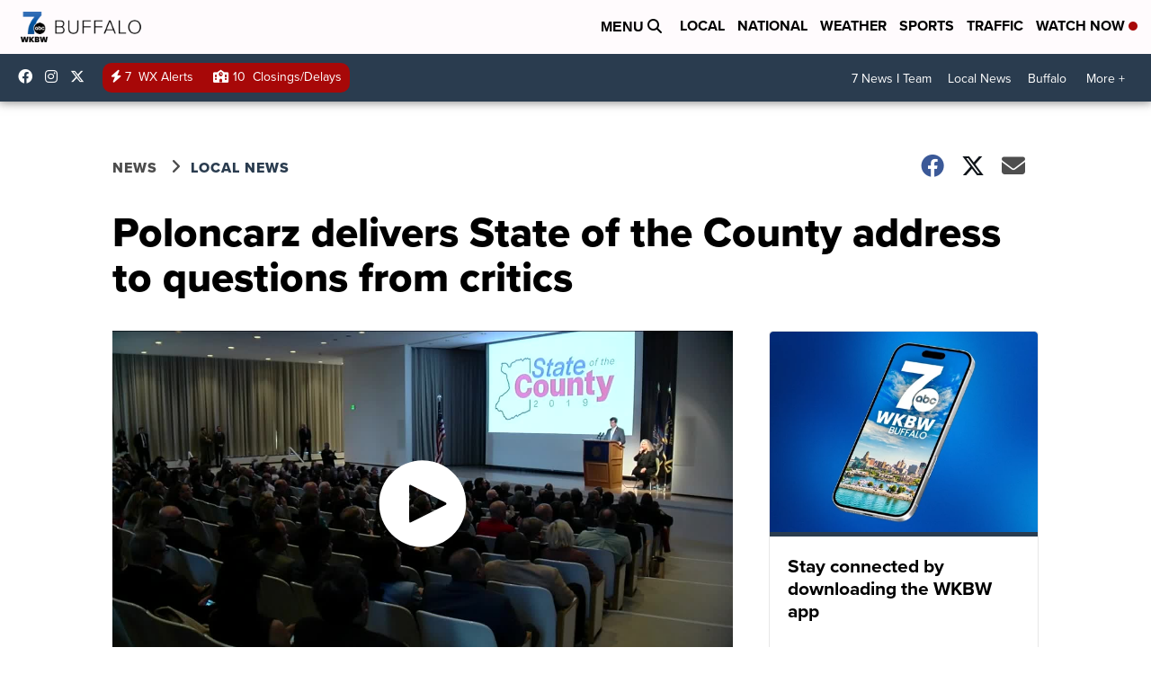

--- FILE ---
content_type: application/javascript; charset=utf-8
request_url: https://fundingchoicesmessages.google.com/f/AGSKWxWHdXK4y79TFqkdr_ceCkW5strTmoTMBntJpk4UWa6jYbxNO046MTItSRNOW-6Hud5zBIL2AbFKw5zftff-ipjj0wulOAaEQFHJJB0zgbjBI_wlW1UBSA5BMXJKrCH4w14pvfFDKgwNoDkvGiKtNFD5zeutVbYGmJjBHpfwLIdjR9rZfYz5SKEtrR_G/__ad_sidebar_/adcdn./ad_rotator./skin_ad-/videoads.
body_size: -1287
content:
window['eac53e21-941e-4bee-82bb-817363e26a20'] = true;